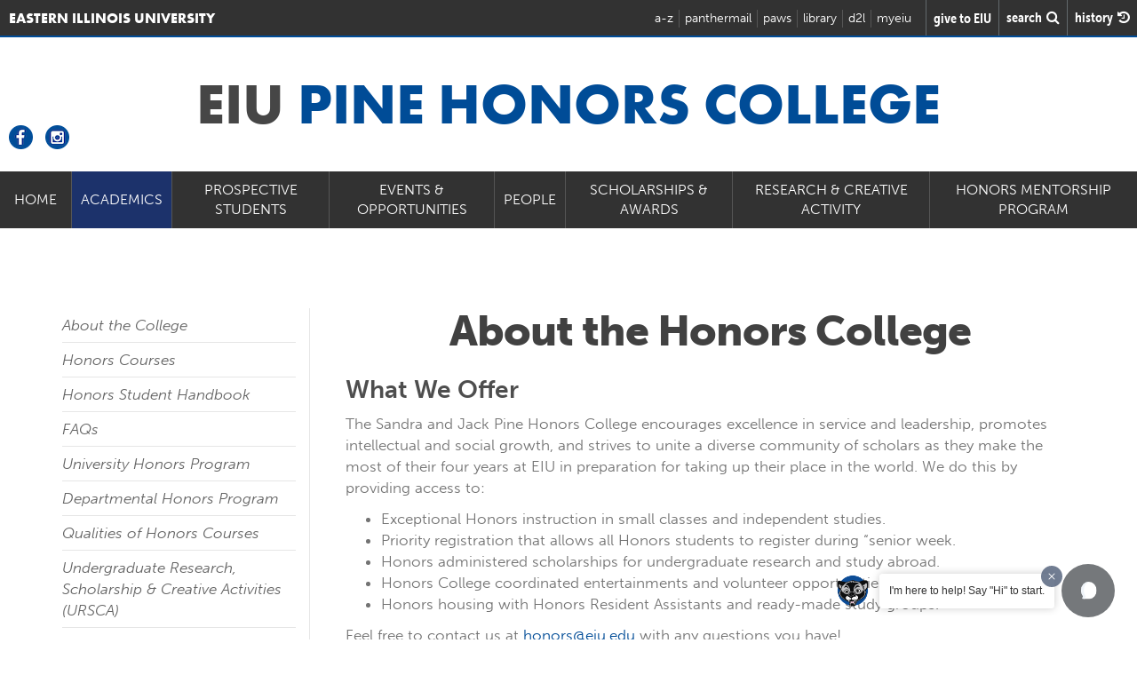

--- FILE ---
content_type: text/html; charset=UTF-8
request_url: https://www.eiu.edu/honors/about.php
body_size: 37555
content:
<!doctype html>
<html lang="en">
<head>
   <meta charset="utf-8">
  	<title>Eastern Illinois University :: Sandra and Jack Pine Honors College  - About the Honors College</title>	
	<meta name="description" content="About the College" />
	<meta name="author" content="Eastern Illinois University">
	<meta name="viewport" content="width=device-width, initial-scale=1">
	<meta name="msvalidate.01" content="AFF7CB252CEFDF595B7C669BF46EC5EA" />

<!-- Google Tag Manager -->
<script>(function(w,d,s,l,i){w[l]=w[l]||[];w[l].push({'gtm.start':
new Date().getTime(),event:'gtm.js'});var f=d.getElementsByTagName(s)[0],
j=d.createElement(s),dl=l!='dataLayer'?'&l='+l:'';j.async=true;j.src=
'https://www.googletagmanager.com/gtm.js?id='+i+dl;f.parentNode.insertBefore(j,f);
})(window,document,'script','dataLayer','GTM-TLPT2M');</script>
<!-- End Google Tag Manager --><meta name="history-image" content="/_eiu15/images/universal/history_images/about.jpg" />

<link rel="preload" href="/_eiu15/fonts/untitled-font-3.woff" as="font" crossorigin>
<link rel="preload" href="/_eiu15/fonts/fontawesome-webfont.woff2?v=4.4.0" as="font" crossorigin>
<link rel="stylesheet" href="https://use.typekit.net/dlk2wag.css" >	<link rel="stylesheet"  href="https://www.eiu.edu/_eiu15/css/eiu_secondary.css" media="screen" />
	<link rel="stylesheet"  href="local.css" media="screen" />
	
	


</head>


<body>

		<!-- Header and Navbar -->
		
		<!-- Static navbar -->
<nav class="navbar navbar-default" role="navigation">

    <div class="container-fluid no-padding">

        <div class="navbar-header navbar-logo">
            <div class="navbar-brand"><a class=""
                                         href="/"><span>Eastern Illinois University</span><img
                            src="/_eiu15/images/universal/header_logo.png" width="44" height="34"
                            alt='Eastern Illinois University'/></a></div>


            <button type="button" class="navbar-toggle collapsed" data-toggle="collapse" data-target=".navbar-collapse">
                <span class="menutext">Menu</span>
                <span class="sr-only">Toggle navigation</span>
                <span class="menuicon">
	              <span class="icon-bar"></span>
	              <span class="icon-bar"></span>
	              <span class="icon-bar"></span>
              </span>
            </button>


        </div>


        <div id="headertophits">

            <ul class="navbar-collapse collapse">
                <li class="header_atoz"><a href="/atoz.php">a-z</a></li>
                <li class="header_panthermail"><a href="https://www.eiu.edu/auth/">panthermail</a></li>
                <li class="header_paws"><a href="/pawslogin/">paws</a></li>
                <li class="header_library"><a href="/booth/welcome.php">library</a></li>
                <li class="last header_eiuonline"><a href="/d2l/">d2l</a></li>
                <li class="last header_myeiu"><a href="/myeiu/">myeiu</a></li>
            </ul>

        </div>
        <div id="searchandhistory">
            <a class="give_btn" href="/giving.php"><span
                        class="give_words">give&nbsp;to&nbsp;EIU</span></a>
            <i class="fa fa-search fa-lg searchbt"><span class="search_words">search </span></i>
            <i class="fa fa-history fa-lg history-btn"><span class="history_words">history </span></i>
        </div>


    </div><!--/.container-fluid -->

</nav>		
		
		<!--Search Overlay -->
		
		<!-- Search Overlay -->
<div class="container">
	<div id="morphsearch" class="morphsearch">
		<form class="morphsearch-form" action="/search" method="get">
			<input class="morphsearch-input" name="q" type="text" placeholder="Search..." autocorrect="off" autocomplete="off"/>
			<button class="morphsearch-submit" type="submit"></button>
		</form>
		<div class="morphsearch-content">
			<div class="dummy-column recent_search_column">
				<h2>Recent Searches</h2>

				<div class="recent_search_column-content">

				</div>
			</div>
		</div><!-- /morphsearch-content -->
		<span class="morphsearch-close">
			<span class='morphsearch-close-content'>Close</span>
		</span>
	</div><!-- /morphsearch -->
	<!-- 			<div class="overlay"></div> -->
</div>			 
	
		<!--History Slide in Panel -->
		
		<!--History Slide in Panel -->
<div class="history-panel from-right">
	<header class="history-panel-header">
		<h2>History</h2>
		<a href="#0" class="history-panel-close">Close<!-- <i class="fa fa-times"></i> --></a>
	</header>
	
	<div class="history-panel-container">
		<div class="history-panel-content">
			<h3 class="recentsearch">Recent Pages</h3>
	
			<div class="history-panel-content-page">
				
			</div>
			
			<h3 class="recentsearch">Recent Searches</h3>
		
			<div class="history-panel-content-search">
				
			</div>
			
		</div> <!-- history-panel-content -->
	</div> <!-- history-panel-container -->
</div> <!-- history-panel -->		
		
		
      	
	
       
	       <div class="container">
		   		<div class="row">
			   		<div class="col-sm-12">
				   		<h1>EIU <span>Pine Honors College</span></h1>
			   		</div>
		   		</div>
	       </div>
	       
	          <!--MAIN NAV BAR -->
	         
			 <div class="main_nav navbar-collapse collapse no-padding" id="1">
	<a class="main_nav_logo main_nav_logo_text" id="1a" href="https://www.eiu.edu/honors/index.php">Home</a>
	<ul class="$menu_count_style chap_collapse">
		<li class="main_nav_item" id="2860">
			<a class="dropdown-toggle menu_item" data-toggle="dropdown" id="2860">Academics</a>
				<ul class="main_nav_dropdown collapse dropdown-menu" role="menu">
					<li>
						<a href="about.php" target="">About the College</a>
					</li>
					<li>
						<a href="courses.php" target="">Honors Courses</a>
					</li>
					<li>
						<a href="https://www.eiu.edu/honors/handbook.php" target="_blank">Honors Student Handbook</a>
					</li>
					<li>
						<a href="faq.php" target="">FAQs</a>
					</li>
					<li>
						<a href="University_honors.php" target="">University Honors Program</a>
					</li>
					<li>
						<a href="Departmental_honors.php" target="">Departmental Honors Program</a>
					</li>
					<li>
						<a href="Qualities_of_Honors_Courses.php" target="">Qualities of Honors Courses</a>
					</li>
					<li>
						<a href="URSCA.php" target="">Undergraduate Research, Scholarship & Creative Activities (URSCA)</a>
					</li>
					<li>
						<a href="Pri_Reg.php" target="">Priority Registration</a>
					</li>
				</ul>
		<li class="main_nav_item" id="2870">
			<a href="application.php" class="menu_item " target="">Prospective Students</a>
		<li class="main_nav_item" id="2871">
			<a class="dropdown-toggle menu_item" data-toggle="dropdown" id="2871">Events & Opportunities</a>
				<ul class="main_nav_dropdown collapse dropdown-menu" role="menu">
					<li>
						<a href="Events.php" target="">Events Calendar</a>
					</li>
					<li>
						<a href="Honor_societies.php" target="">Honor Societies</a>
					</li>
					<li>
						<a href="newsletters.php" target="">Newsletters</a>
					</li>
					<li>
						<a href="Washington_Center.php" target="">The Washington Center Internships</a>
					</li>
				</ul>
		<li class="main_nav_item" id="2876">
			<a class="dropdown-toggle menu_item" data-toggle="dropdown" id="2876">People</a>
				<ul class="main_nav_dropdown collapse dropdown-menu" role="menu">
					<li>
						<a href="staff.php" target="">Staff</a>
					</li>
					<li>
						<a href="Alumni.php" target="">Alumni Information Request</a>
					</li>
					<li>
						<a href="Councils.php" target="">Councils</a>
					</li>
				</ul>
		<li class="main_nav_item" id="2880">
			<a class="dropdown-toggle menu_item" data-toggle="dropdown" id="2880">Scholarships & Awards</a>
				<ul class="main_nav_dropdown collapse dropdown-menu" role="menu">
					<li>
						<a href="Freshman_scholarships.php" target="">Freshman Scholarships </a>
					</li>
					<li>
						<a href="Current_student_scholarships.php" target="">Current Student Scholarships & Awards</a>
					</li>
					<li>
						<a href="Pinescholar.php" target="">Pine Scholarship</a>
					</li>
					<li>
						<a href="Doudna_Scholarship.php" target="">Doudna Scholarship for Incoming Freshman Students</a>
					</li>
					<li>
						<a href="HTS.php" target="">Honors Transfer Student Scholarship</a>
					</li>
					<li>
						<a href="National_scholarships.php" target="">National Scholarships and Fellowships</a>
					</li>
					<li>
						<a href="Study_abroad.php" target="">Study Abroad</a>
					</li>
				</ul>
		<li class="main_nav_item" id="2889">
			<a class="dropdown-toggle menu_item" data-toggle="dropdown" id="2889">Research & Creative Activity</a>
				<ul class="main_nav_dropdown collapse dropdown-menu" role="menu">
					<li>
						<a href="NCUR.php" target="">National Conference of Undergraduate Research</a>
					</li>
					<li>
						<a href="https://www.eiu.edu/studentresearch/" target="">Student Research Conference</a>
					</li>
					<li>
						<a href="REU.php" target="">Research Experiences for Undergraduates (REUs)</a>
					</li>
					<li>
						<a href="URSCA.php" target="">Undergraduate Research, Scholarship & Creative Activities (URSCA)</a>
					</li>
				</ul>
		<li class="main_nav_item" id="2894">
			<a href="mentorship.php" class="menu_item " target="">Honors Mentorship Program</a>
	</ul>
<div class="socialmymenu">
<a href="https://www.facebook.com/eiuhonors/" target="_blank" rel="noreferrer"><img src="https://www.eiu.edu/images12/secondary/menu_facebook.png" alt="Facebook" /></a>
<a href="https://www.instagram.com/eiuhonors/" target="_blank" rel="noreferrer"><img src="https://www.eiu.edu/images12/secondary/menu_instagram.png" alt="Instagram" /></a></div>
</div>
 



                                        <script>
                        document.addEventListener("DOMContentLoaded", function(event) {
                            $('#2860').addClass('selected');
                            $('#2860a').addClass('selected');
                        });
                    </script>
                                        

			 
			 
			<div class="container main_section" >
			<div class="row">
		   			   		<div class="hidden-xs hidden-sm col-md-3">
			   		<ul class="leftmenu">
				   		
				   		<li> <a href="about.php" target="">About the College</a> </li> <li> <a href="courses.php" target="">Honors Courses</a> </li> <li> <a href="https://www.eiu.edu/honors/handbook.php" target="_blank">Honors Student Handbook</a> </li> <li> <a href="faq.php" target="">FAQs</a> </li> <li> <a href="University_honors.php" target="">University Honors Program</a> </li> <li> <a href="Departmental_honors.php" target="">Departmental Honors Program</a> </li> <li> <a href="Qualities_of_Honors_Courses.php" target="">Qualities of Honors Courses</a> </li> <li> <a href="URSCA.php" target="">Undergraduate Research, Scholarship & Creative Activities (URSCA)</a> </li> <li> <a href="Pri_Reg.php" target="">Priority Registration</a> </li>				   		
			   		</ul>
		   		</div>
		   			   		<div class="col-sm-12 col-md-9 right_side_content">
			   		<h2>About the Honors College</h2>
<h3>What We Offer</h3>
<p>The Sandra and Jack Pine Honors College encourages excellence in service and leadership, promotes intellectual and social growth, and strives to unite a diverse community of scholars as they make the most of their four years at EIU in preparation for taking up their place in the world. We do this by providing access to:</p>
<ul>
<li>Exceptional Honors instruction in small classes and independent studies.</li>
<li>Priority registration that allows all Honors students to register during &ldquo;senior week.</li>
<li>Honors administered scholarships for undergraduate research and study abroad.</li>
<li>Honors College coordinated entertainments and volunteer opportunities.</li>
<li>Honors housing with Honors Resident Assistants and ready-made study groups.</li>
</ul>
<p>Feel free to contact us at <a href="mailto:honors@eiu.edu">honors@eiu.edu</a> with any questions you have!</p>
<h3>Welcome to the Sandra and Jack Pine Honors College</h3>
<p><img style="float: right; padding-left: 10px;" src="images/england.jpg" width="33%" /></p>
<p>For more than forty years, Honors students at Eastern have expanded their minds, engaged in intense learning experiences, and grown as scholars and citizens. As a community dedicated to excellence and achievement, the Pine Honors College welcomes students from all majors. The University Honors curriculum boasts a wide range of small, discussion-driven seminars which contribute to student general education requirements. Honors is also a gateway to opportunities for research, study abroad, and service-learning. The Sandra and Jack Pine Honors College also coordinates Eastern's many Departmental Honors programs, ideal for students who want to prepare themselves for the highest levels of accomplishment in their chosen discipline.</p>
<p>Beyond the classroom, the Honors College is a gathering place for students, Honors staff, and faculty mentors to meet, socialize, and talk. Informal gatherings on-campus or off-campus cultural excursions are great places to learn from each other, to build supportive networks for learning and exploration, and to have fun. The Association of Honors Students and the Honors College both offer a variety of extracurricular events that unite a community of people who want to realize their full potential for learning and growth.</p>
<p>Great faculty members from across the university teach Honors at every level, from introductory thinking and writing classes to capstone classes that help seniors integrate their learning across disciplinary boundaries. The Pine Honors College also draws on the wisdom and support of its alumni, who have gone on to success in many different careers. As the new Dean of the Honors College, I enjoy working with (and learning from) the many students, faculty, and alumni who have built and are continuing to contribute to the Honors legacy of excellence at Eastern.</p>
<p>I hope that our Honors pages not only answer any questions you might have, but also encourage you to contact us to find out more. We have now moved to glamorous new quarters on the second floor of Pemberton Hall South. Do come and find us there; together, we can continue to build on the strengths of Honors.</p>
<p>Dr. Richard England<br />Dean, Sandra and Jack Pine Honors College<br /><a href="mailto:rengland@eiu.edu">rengland@eiu.edu</a><br />(217) 581-2017</p>
<h3>Our Mission</h3>
<p>The Sandra and Jack Pine Honors College is a center for academic excellence and leadership in the university that encourages academically talented students to develop their potential through completion of suitable coursework in small classes taught by excellent faculty. Dedicated to nurturing students intellectually so they are equipped upon graduation to pursue their interests, the Pine Honors College also encourages undergraduate research and creative activity, community service opportunities, study abroad experiences, and professional internships. This provision of an integrated academic experience contributes to Eastern Illinois University's acclaim as a university accomplished in teaching and research that is focused on its graduates' success.</p>
<h3>History</h3>
<p>Dr. Herb Lasky founded Honors&nbsp;in 1982 to meet the needs of academically talented students. By 2004, Honors had grown to become an Honors College, which was named for Sandra and Jack Pine in 2014, in recognition of their outstanding support of their alma mater. Since the program&rsquo;s founding, Honors at EIU has encouraged intellectual and social growth. We have grown to now include about 420 students representing all colleges.</p>
<h3>Direction to the Honors College</h3>
<p>Pemberton Hall South is located at 1535 Fourth Street in Charleston, IL, 61920.</p>
<p>You may use any mapping software to get to us, or use the <a href="../map/" target="_blank" rel="noopener">campus map</a> if you are on campus. On this map, you may locate any building, including the Honor's College's home, <a href="../map/index.php?pid=8" target="_blank" rel="noopener">Pemberton Hall</a>. There is also a <a href="../map/eiumap.pdf" target="_blank" rel="noopener">printer-friendly</a> version of the map as well.</p>
		   		</div>
	   		</div>
	   	</div> <!--End Container -->
	   	
	  
	   	
	  
	  
      
      
      
      
     	<div class="grey_page_bg"><div class="container secondarygridpage no-bottom-padding">
	   			<h2>Related Pages</h2>
		   		
			   		
				   			<div class="round_big_button_links">
								
								

<a href="https://www.eiu.edu/ids/" class="round_big_button_dinklage">Bachelor of Arts in Interdisciplinary Studies Program</a>
<a href="https://www.eiu.edu/graduate/" class="round_big_button_dinklage">Graduate School</a>
<a href="https://www.eiu.edu/international/" class="round_big_button_dinklage">International Programs</a>
<a href="https://www.eiu.edu/transfer/" class="round_big_button_dinklage">Transfer Relations</a>
<a href="https://www.eiu.edu/registra/readmission.php" class="round_big_button_dinklage">Readmission</a>	



			
			   		</div>			   		
		   		
		   		
		   		
	   		
	   	</div>
	   	
	   	 <div class="container secondarygridpage ">
		   		<div class="col-md-12 no-padding">
			   		
			   		<h2>Contact Information</h2><div class='deptinfo'>
			<h3> Sandra and Jack Pine Honors College</h3><p>Pemberton Hall South<br>600 Lincoln Avenue<br>Charleston, IL 61920<br><a href='tel: (217) 581-2017'> (217) 581-2017</a><br><a href='tel:(888) 440-4664'>(888) 440-4664</a><br>Fax: (217) 581-7222<br><a href='mailto:honors@eiu.edu'>honors@eiu.edu</a><br>
</p></div>
<br class='clear' />			   		
		   		</div>
		   	</div>
		   	
		   	</div><!-- end grey bg -->
  
    
   


  
<div class="next_step_section home_step">
	<div class="container givetoeiubg">
    	<div class="row">
	   		<div class="col-sm-12">
		   		<h2>Take the <span>next</span> step</h2>
		   		<a href="/myeiu/?type=signup&app_jump=1" class="linkbutton">apply now <i class="fa icon-arrow"></i></a><br />
		   		<a href="/admissions/visit.php#visit" class="linkbutton">schedule a visit <i class="fa icon-arrow"></i></a>
	   		</div>
		</div>
	</div><!--End Container -->
</div>  <!--End Next Step -->	
	
	
<!--<div class="givetoeiu">-->
<!--   		<div class="container givetoeiubg">-->
<!--	   		<a href="https://www.eiu.edu/develop/">-->
<!--	   		<h2>Give to EIU</h2>-->
<!--	   		<p>Every gift made to Eastern Illinois University -- whether it's big or small -- makes a difference. EIU's generous donors are helping our students fulfill their dreams every day, and you can be part of that.</p>-->
<!--	   		<p>Learn more about how to make your contribution today!</p>-->
<!--	   		</a>-->
<!--   		</div>-->
<!--</div>-->    
	
	
<div class="footerlogo">
    <div class="container">
        <img src="//www.eiu.edu/_eiu15/images/universal/footer_logo.png" loading="lazy"
             alt='Eastern Illinois University' width="292" height="34"/>
    </div>
</div>

<div class="footer">
    <div class="container">
                    <div class="row">

                <!--                <div class="col-sm-6">-->
                <!--                    <h2>Connect.</h2>-->
                <!--                    <a class="footericon" title="facebook" href="https://www.facebook.com/iameiu"><i-->
                <!--                                class="fa fa-facebook"></i></a>-->
                <!--                    <a class="footericon" title="twitter" href="https://www.twitter.com/eiu"><i-->
                <!--                                class="fa fa-twitter"></i></a>-->
                <!--                    <a class="footericon" title="flickr" href="https://www.flickr.com/photos/iameiu"><i-->
                <!--                                class="fa fa-flickr"></i></a>-->
                <!--                    <a class="footericon" title="youtube" href="https://www.youtube.com/iameiu/"><i-->
                <!--                                class="fa fa-youtube"></i></a>-->
                <!--                    <a class="footericon" title="vimeo" href="https://vimeo.com/eiu/"><i class="fa fa-vimeo"></i></a>-->
                <!--                    <a class="footericon sexualassault" title="sexual assualt resources"-->
                <!--                       href="/sexualassaultresources/"><i class="fa icon-awareness-ribbon"></i></a>-->
                <!--                    <div class="clearfix"></div>-->
                <!---->
                <!---->
                <!---->
                <!---->
                <!--                    -->
                <!--                </div>-->
                <div class="col-sm-6" style="margin-top:10px;display:flex; gap:6px;flex-wrap:wrap;">
                    <a title="EIU Bluesky" href="https://bsky.app/profile/weareeiu.bsky.social"
                       style="padding:10px;background:#fff;">
                        <svg style="width:36px; height:36px;" id="Layer_1" data-name="Layer 1"
                             xmlns="http://www.w3.org/2000/svg" xmlns:i="http://ns.adobe.com/AdobeIllustrator/10.0/"
                             version="1.1" viewBox="0 0 800 800">
                            <defs>
                                <style>
                                    .cls-1 {
                                        fill: #002d5a;
                                        stroke-width: 0px;
                                    }
                                </style>
                            </defs>
                            <path class="cls-1"
                                  d="M116.2,447.7c-71.9-36.3-74.5-117.9-80.1-187.3-.2-59.2-25.8-132.8,10.1-181.2C166.8,9.6,336.2,261.5,389.5,352.4c2.9,3.6,9.1,22.4,12.5,20.4,25.9-52.5,62.7-105.1,100.6-152.6,43.6-53.8,95.5-109.4,155.5-139.2,67.2-32.2,120.6-16.2,116,67.7-16,153.2,15.3,324.6-195.3,320-8.1.9-16-1.7-24-.6,17.5,4.5,33,8.6,48.7,13.2,82.5,26.2,122.2,101,53.6,173.4-35.7,38.6-76.3,71.9-129.2,68.8-64.7-11.5-96.5-83.9-117.5-140.1-3.1-5.3-7.9-34.4-12.3-19.3-4.5,14.1-9.7,26.9-14.5,40.3-22.7,59.2-71.3,136.7-145.5,116.4-127.1-47.7-195-197.9-26.6-243.8,98.6-22.2-36.2,8.8-95.3-29.4Z"/>
                        </svg>
                    </a>
                    <a title="EIU Facebook" href="https://www.facebook.com/iameiu"
                       style="padding:10px;background:#fff;">
                        <svg style="width:36px; height:36px;" fill="#002d5a" height="800px" width="800px"
                             version="1.1"
                             id="Layer_1" xmlns="http://www.w3.org/2000/svg"
                             xmlns:xlink="http://www.w3.org/1999/xlink"
                             viewBox="-337 273 123.5 256" xml:space="preserve">
                        <path d="M-260.9,327.8c0-10.3,9.2-14,19.5-14c10.3,0,21.3,3.2,21.3,3.2l6.6-39.2c0,0-14-4.8-47.4-4.8c-20.5,0-32.4,7.8-41.1,19.3 c-8.2,10.9-8.5,28.4-8.5,39.7v25.7H-337V396h26.5v133h49.6V396h39.3l2.9-38.3h-42.2V327.8z"/>
                    </svg>
                    </a>
                    <a title="EIU Instagram" href="https://www.instagram.com/eiu"
                       style="padding:10px;background:#fff;">
                        <svg style="width:36px; height:36px;" id="Layer_1" data-name="Layer 1"
                             xmlns="http://www.w3.org/2000/svg" version="1.1" viewBox="0 0 800 800">
                            <defs>
                                <style>
                                    .cls-1 {
                                        fill-rule: evenodd;
                                    }

                                    .cls-1, .cls-2 {
                                        fill: #002d5a;
                                        stroke-width: 0px;
                                    }
                                </style>
                            </defs>
                            <path class="cls-1"
                                  d="M400,600c110.5,0,200-89.5,200-200s-89.5-200-200-200-200,89.5-200,200,89.5,200,200,200ZM400,533.3c73.6,0,133.3-59.7,133.3-133.3s-59.7-133.3-133.3-133.3-133.3,59.7-133.3,133.3,59.7,133.3,133.3,133.3Z"/>
                            <path class="cls-2"
                                  d="M600,166.7c-18.4,0-33.3,14.9-33.3,33.3s14.9,33.3,33.3,33.3,33.3-14.9,33.3-33.3-14.9-33.3-33.3-33.3Z"/>
                            <path class="cls-1"
                                  d="M55.1,142.5c-21.8,42.8-21.8,98.8-21.8,210.8v93.3c0,112,0,168,21.8,210.8,19.2,37.6,49.8,68.2,87.4,87.4,42.8,21.8,98.8,21.8,210.8,21.8h93.3c112,0,168,0,210.8-21.8,37.6-19.2,68.2-49.8,87.4-87.4,21.8-42.8,21.8-98.8,21.8-210.8v-93.3c0-112,0-168-21.8-210.8-19.2-37.6-49.8-68.2-87.4-87.4-42.8-21.8-98.8-21.8-210.8-21.8h-93.3c-112,0-168,0-210.8,21.8-37.6,19.2-68.2,49.8-87.4,87.4ZM446.7,100h-93.3c-57.1,0-95.9,0-125.9,2.5-29.2,2.4-44.2,6.7-54.6,12-25.1,12.8-45.5,33.2-58.3,58.3-5.3,10.4-9.6,25.4-12,54.6-2.5,30-2.5,68.8-2.5,125.9v93.3c0,57.1,0,95.9,2.5,125.9,2.4,29.2,6.7,44.2,12,54.6,12.8,25.1,33.2,45.5,58.3,58.3,10.4,5.3,25.4,9.6,54.6,12,30,2.4,68.8,2.5,125.9,2.5h93.3c57.1,0,95.9,0,125.9-2.5,29.2-2.4,44.2-6.7,54.6-12,25.1-12.8,45.5-33.2,58.3-58.3,5.3-10.4,9.6-25.4,12-54.6,2.4-30,2.5-68.8,2.5-125.9v-93.3c0-57.1,0-95.9-2.5-125.9-2.4-29.2-6.7-44.2-12-54.6-12.8-25.1-33.2-45.5-58.3-58.3-10.4-5.3-25.4-9.6-54.6-12-30-2.5-68.8-2.5-125.9-2.5Z"/>
                        </svg>
                    </a>
                    <a title="EIU LinkedIn" href="https://www.linkedin.com/school/eastern-illinois-university/"
                       style="padding:10px;background:#fff;">
                        <svg style="width:36px; height:36px;" id="Layer_1" data-name="Layer 1"
                             xmlns="http://www.w3.org/2000/svg" version="1.1" viewBox="0 0 800 800">
                            <defs>
                                <style>
                                    .cls-1 {
                                        fill-rule: evenodd;
                                    }

                                    .cls-1, .cls-2 {
                                        fill: #002d5a;
                                        stroke-width: 0px;
                                    }
                                </style>
                            </defs>
                            <path class="cls-2"
                                  d="M216.7,266.7c27.6,0,50-22.4,50-50s-22.4-50-50-50-50,22.4-50,50,22.4,50,50,50Z"/>
                            <path class="cls-2"
                                  d="M166.7,333.3c0-18.4,14.9-33.3,33.3-33.3h33.3c18.4,0,33.3,14.9,33.3,33.3v266.7c0,18.4-14.9,33.3-33.3,33.3h-33.3c-18.4,0-33.3-14.9-33.3-33.3v-266.7Z"/>
                            <path class="cls-2"
                                  d="M366.7,633.3h33.3c18.4,0,33.3-14.9,33.3-33.3v-150c0-50,100-83.3,100-16.7v166.7c0,18.4,14.9,33.3,33.3,33.3h33.3c18.4,0,33.3-14.9,33.3-33.3v-200c0-66.7-50-100-116.7-100s-83.3,50-83.3,50v-16.7c0-18.4-14.9-33.3-33.3-33.3h-33.3c-18.4,0-33.3,14.9-33.3,33.3v266.7c0,18.4,14.9,33.3,33.3,33.3Z"/>
                            <path class="cls-1"
                                  d="M666.7,33.3c55.2,0,100,44.8,100,100v533.3c0,55.2-44.8,100-100,100H133.3c-55.2,0-100-44.8-100-100V133.3c0-55.2,44.8-100,100-100h533.3ZM666.7,100c18.4,0,33.3,14.9,33.3,33.3v533.3c0,18.4-14.9,33.3-33.3,33.3H133.3c-18.4,0-33.3-14.9-33.3-33.3V133.3c0-18.4,14.9-33.3,33.3-33.3h533.3Z"/>
                        </svg>
                    </a>
                    <a title="EIU Snapchat" href="https://snapchat.com/add/weareeiu"
                       style="padding:10px;background:#fff;">
                        <svg style="width:36px; height:36px;" id="Layer_1" data-name="Layer 1"
                             xmlns="http://www.w3.org/2000/svg" version="1.1" viewBox="0 0 800 800">
                            <defs>
                                <style>
                                    .cls-1 {
                                        fill: #002d5a;
                                        stroke-width: 0px;
                                    }
                                </style>
                            </defs>
                            <path class="cls-1"
                                  d="M399.4,733.3c-5.9,0-11.9-.3-17.9-.8-37.6-2.4-69.4-20.9-97.4-37.2-2-1.2-4-2.3-5.9-3.4-.1,0-.2-.1-.3-.2-17.9-10.7-40.4-12.4-64.3-14.3-7.1-.6-14.5-1.1-21.8-2-22.2-.9-40.4-18.1-45.2-42.3-.6-.2-1.2-.4-1.7-.5-.7-.2-1.4-.4-2.1-.7-.3,0-.5-.2-.8-.3-3.7-1.3-7.6-2.6-11.7-3.9-18.4-5.9-39.3-12.6-56.2-28.5-.5-.5-1-1-1.5-1.5-8.4-9.4-11.7-21.7-9.1-33.8,3-13.7,13.7-26.4,27.3-32.6,27.2-13.6,64.4-37.5,88.1-74.5,6.5-10.9,12.1-21,14.6-30.4-.8-.5-1.6-1.1-2.3-1.5-3.2-2.1-6.8-4.4-10.3-7.3-4-3-8.3-5.8-13-8.9-12.5-8.3-26.7-17.6-37.7-32-.1-.2-.3-.4-.4-.6-10.1-13.9-12.6-32.4-6.9-49.2,5.6-16.5,18.6-29.3,34.7-34.2,16.5-5.3,31.7-3,45,1.1,0-9.5,0-19.1,0-28.6-1.8-53,14.2-100.3,45.1-133.2,18.2-21.1,42.2-38.1,69.4-49.4,25.7-10.7,54.3-16.2,82.7-16,22.8-.2,44.9,3,65.6,9.4,31.8,9.5,60.8,27.5,83.8,52.1,23.9,25.5,39.5,56.2,45.2,88.8,0,.2,0,.4.1.6,3.6,24.2,3.4,48,3.2,71.1,0,1.9,0,3.7,0,5.5,11.5-3.3,24.4-5.5,38.2-3.3,18.3,2.8,33.4,15.2,40.5,33.2,7.3,18.6,4.4,39.4-7.5,54.3-13,16.3-29.8,26.9-44.7,36.2-6.1,3.8-12,7.5-17.3,11.4.4,1.3.9,2.6,1.3,4,10.4,27.9,35.7,67.3,96.5,98.7.2.1.4.2.6.3l1.5.8c5.6,3,13.2,7.2,19.5,13.7,11.1,11.4,14.3,26.3,8.9,40.7-.3.8-.7,1.7-1.1,2.5-11.2,22.1-33,30.2-48.9,36-2.4.9-4.8,1.8-6.9,2.6-5.9,2.4-11.7,3.9-16.8,5.3-2.8.8-5.6,1.5-8,2.3,0,0,0,0,0,0-2.5,10.1-7.3,28.9-27.6,37.6-.3.1-.6.2-.8.3-15.6,6-31.2,6.7-44.9,7.3-8.6.4-16.8.7-23.8,2.4-1.1.3-2.2.4-3.3.5-15.5,1.5-30.7,10.2-46.7,19.5-3.8,2.2-7.6,4.4-11.6,6.6-27.6,17-60.9,26.1-95.1,26.1ZM303.4,648.7c2,1.1,3.9,2.3,5.9,3.4,25.6,14.9,49.7,29,75.6,30.5.3,0,.6,0,.9,0,30.1,2.8,59.5-3.7,83-18.2.4-.2.8-.5,1.1-.7,3.7-2,7.3-4.1,11.2-6.4,18.6-10.8,39.7-23,65.4-25.8,11-2.4,21.8-2.8,31.4-3.3,9.8-.4,18.4-.8,25.7-2.9.4-1.4.9-3.2,1.2-4.6,1.3-5,2.8-11.2,6-17.3,1.9-3.6,4.6-6.7,8-9,10.1-7,21-9.9,29.7-12.2,4.1-1.1,7.9-2.1,10.9-3.3,0,0,.1,0,.2,0,2.7-1.1,5.5-2.1,8.2-3.1,3.6-1.3,7.4-2.7,10.9-4.3-41.4-21.9-94.4-61.1-117.9-125.4-.3-.8-.5-1.6-.7-2.4-.1-.6-.7-2.1-1.1-3.2-1.7-4.8-4.1-11.4-4.3-18.9-.4-12.4,5.1-23.3,15.1-30.2,9.1-7.5,18.6-13.5,27.8-19.2,12.6-7.9,24.5-15.3,32.2-25,.6-.8.8-2.8,0-4.8-.4-1.1-1.1-2-1.5-2,0,0-.1,0-.2,0-8.3-1.3-18.3,2.3-29.9,6.4-6,2.1-12.1,4.3-18.7,6.1-7.3,1.9-15.1.5-21.2-4-6.1-4.5-9.9-11.4-10.2-19-.7-14-.5-28.1-.4-41.6.2-22,.4-42.7-2.6-62.8-8.3-46.3-46.1-87.1-94.2-101.4,0,0-.2,0-.3,0-15.9-4.9-33-7.4-50.7-7.2-.1,0-.3,0-.4,0-.4,0-.8,0-1.2,0-44.8,0-87,18.1-113.1,48.5-.3.3-.5.6-.8.9-12.7,13.5-33.8,44.1-31.9,98.1,0,.3,0,.7,0,1,0,14.3,0,28.9,0,43,0,6.9,0,13.9.1,20.8,0,7.7-3.5,15-9.6,19.8-6.1,4.8-14,6.5-21.5,4.6-7.5-1.9-14.3-4.5-21-7-13.2-5-21.6-7.8-28-5.8-.2,0-.4.1-.6.2-.7.2-1.5,1.2-1.9,2.5-.5,1.4-.5,2.9,0,3.7,5.8,7.4,15.2,13.6,25.2,20.2,5.2,3.4,10.5,6.9,15.8,10.9.3.2.5.4.8.6,1.7,1.4,4,2.9,6.6,4.6,6.8,4.5,15.2,10,21.7,19.1,3,4.2,4.6,9.3,4.6,14.5,0,26.8-13.4,49.4-23.1,66-.1.2-.3.5-.4.7-22.2,34.9-56.4,65.2-99.4,88.3,7.1,3.3,15.2,5.9,23.7,8.6,4.1,1.3,8.4,2.7,12.6,4.2.4.1.9.3,1.4.4,5.3,1.6,12.6,3.8,19.3,8.4,10.6,7.2,16.6,18.1,16.8,30.3.2.9.4,1.6.7,2.2,0,0,0,0,0,0,6.8.8,13.8,1.3,21.1,1.9,27.2,2.1,58.1,4.5,86,21.1Z"/>
                        </svg>
                    </a>
                    <a title="EIU TikTok" href="https://www.tiktok.com/@weareeiu"
                       style="padding:10px;background:#fff;">
                        <svg style="width:36px; height:36px;" id="Layer_1" data-name="Layer 1"
                             xmlns="http://www.w3.org/2000/svg" version="1.1" viewBox="0 0 800 800">
                            <defs>
                                <style>
                                    .cls-1 {
                                        fill: #002d5a;
                                        stroke-width: 0px;
                                    }
                                </style>
                            </defs>
                            <path class="cls-1"
                                  d="M416.4,25.7c40.9-.6,81.5-.3,122.1-.6,1.4,50.8,22,96.5,54.7,130.3h0c35.3,31.7,81.2,52.3,131.8,55.8h.7v125.9c-47.8-1.2-92.8-12.2-133.3-31.2l2.1.9c-19.6-9.4-36.2-19.1-51.9-29.9l1.3.9c-.3,91.2.3,182.4-.6,273.4-2.6,46.3-18,88.6-42.7,123.9l.5-.8c-41.3,59.1-108.2,98-184.3,100.3h-.3c-3.1.2-6.7.2-10.3.2-43.2,0-83.7-12.1-118.1-33l1,.6c-62.7-37.7-105.9-102.3-114-177.3v-1c-.7-15.6-1-31.2-.4-46.5,12.3-119.5,112.3-211.9,234-211.9s27.1,1.2,40.1,3.4l-1.4-.2c.6,46.2-1.3,92.5-1.3,138.7-10.6-3.8-22.8-6.1-35.5-6.1-46.7,0-86.4,29.9-101.1,71.5l-.2.8c-3.3,10.7-5.3,22.9-5.3,35.7s.3,10.2.9,15.3v-.6c8.2,51.1,52.1,89.8,105,89.8s3,0,4.5,0h-.2c36.6-1.1,68.3-20.8,86.3-49.8l.3-.4c6.7-9.3,11.3-20.6,12.8-32.8v-.3c3.1-55.9,1.9-111.5,2.2-167.4.3-125.9-.3-251.5.6-377.1h.1Z"/>
                        </svg>
                    </a>
                    <a title="EIU Youtube" href="https://www.youtube.com/iameiu/"
                       style="padding:10px;background:#fff;">
                        <svg style="width:36px; height:36px;" fill="#002d5a" height="800px" width="800px"
                             version="1.1"
                             id="Layer_1" xmlns="http://www.w3.org/2000/svg"
                             xmlns:xlink="http://www.w3.org/1999/xlink"
                             viewBox="-271 311.2 256 179.8" xml:space="preserve">
                        <path d="M-59.1,311.2h-167.8c0,0-44.1,0-44.1,44.1v91.5c0,0,0,44.1,44.1,44.1h167.8c0,0,44.1,0,44.1-44.1v-91.5 C-15,355.3-15,311.2-59.1,311.2z M-177.1,450.3v-98.5l83.8,49.3L-177.1,450.3z"/>
                    </svg>
                    </a>
                    <a title="Sexual Assault Resources" href="/sexualassaultresources/"
                       style="padding:10px;background:#fff;">
                        <svg style="width:36px; height:36px;" fill="#00b1b0" viewBox="0 0 20 20"
                             xmlns="http://www.w3.org/2000/svg">
                            <path d="M16.574 16.338c-.757-1.051-2.851-3.824-4.57-6.106.696-.999 1.251-1.815 1.505-2.242 1.545-2.594.874-4.26.022-5.67C12.677.909 12.542.094 10 .094c-2.543 0-2.678.815-3.531 2.227-.854 1.41-1.524 3.076.021 5.67.254.426.809 1.243 1.506 2.242-1.72 2.281-3.814 5.055-4.571 6.106-.176.244-.16.664.009 1.082.13.322.63 1.762.752 2.064.156.389.664.67 1.082.092.241-.334 2.582-3.525 4.732-6.522 2.149 2.996 4.491 6.188 4.732 6.522.417.578.926.297 1.082-.092.122-.303.622-1.742.752-2.064.167-.419.184-.839.008-1.083zm-6.94-9.275C8.566 5.579 7.802 3.852 7.802 3.852s.42-.758 2.198-.758 2.198.758 2.198.758-.766 1.727-1.833 3.211L10 7.56a40.64 40.64 0 0 1-.366-.497z"/>
                        </svg>
                    </a>
                </div>
                <div class="col-sm-6">
                    <h2><a href="/contact.php" style="color: white;">Contact Us.</a></h2>
                </div>

            </div>
                <div class="row">
            <div class="col-sm-12 footermoreinfo">
                <a href="/contact.php">Contact Us</a> | <a
                        href="/accessibility.php">Accessibility</a> | <a
                        href="/about/index.php">About EIU</a> | <a
                        href="/alerteiu/">Emergency Information</a> | <a
                        href="/humanres/employment/">Employment at EIU</a> | <a
                        href="/map/">Campus Map</a> | <a
                        href="/gcounsel/foia.php">Freedom of Information Act</a> | <a
                        href="/veterans/">Supporting our Veterans</a> | <a
                        href="/complaints/">Concerns &amp; Complaints</a> | <a
                        href="/about/privacy.php">Privacy Statement</a><br/>
                <p>Eastern Illinois University is authorized to operate as a postsecondary educational institution
                    by
                    the Illinois Board of Higher Education.</p>
                <p>EIU's programs, resources, and facilities are available to all students regardless of race,
                    color, sex, religion, age, national origin, ancestry, marital status, disability, veteran
                    status, sexual orientation, and/or gender identity. Discrimination precluded by federal and
                    state statutes is strictly prohibited.</p>
            </div>
        </div>

    </div>
</div>
<!--
<script src='https://www.google.com/recaptcha/api.js' async="async" defer ></script>

 <script type="text/javascript" src="https://fast.fonts.net/jsapi/dc85cdc0-cf53-427e-9feb-fec36d04605e.js"></script>
 <script async="async" defer="defer" src="https://www.youvisit.com/tour/Embed/js2"></script>
 -->
<script type="text/javascript" src="https://ajax.googleapis.com/ajax/libs/jquery/1.12.4/jquery.min.js"></script>
<!--
  <script type="text/javascript" src="/_eiu15/js/jquery.min.js"></script> -->
<!--  <script>window.jQuery || document.write('<script src="https://www.eiu.edu/_eiu15/js/jquery.min.js">\x3C/script>')</script>  -->
<script src="//www.eiu.edu/_eiu15/js/production_v2.min.js?v=1.8" defer></script>
    <div id="edsights-chatbot" data-school-token="6BMBqBRkungxx/tV15qYkv/QOJu5obKC7gt3QUCB9Fg="></div>
    <script src="https://dk5d4tajy4btb.cloudfront.net/edsights-web-chatbot.js" charset="utf-8"></script>

	 


		  
</body>
</html>